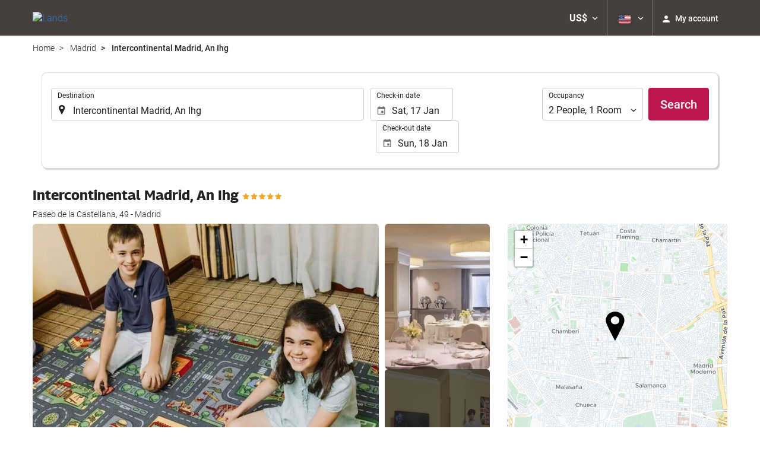

--- FILE ---
content_type: text/html; charset=UTF-8
request_url: http://booking.lands.online/themes/ilussion/cross_domain_helper?xdm_e=http%3A%2F%2Fbooking.lands.online%2Fus%2Fhotel%2Fintercontinental-madrid-an-ihg%2Fmadrid%2Fh3313%2F&xdm_c=default1933&xdm_p=4
body_size: 2770
content:
<!DOCTYPE html>
<html lang="es"><head>
<script>
//<![CDATA[
var Themes = {"Ilusion":{"Ilusion":{"vars":{"preferencesCookie":"_upfs","preferencesDomain":".lands.online","userCurrency":"USD","conversionRates":{"AED":4.2624029997224,"AFN":76.023337796283,"ALL":96.58074978379,"AMD":441.02658640571,"ANG":2.0776150001652,"ARS":1663.0926804963,"ATS":13.760306621023,"AUD":1.7363089999962,"AWG":2.0920300001077,"AZN":1.9361580000869,"BAM":1.9533880000399,"BBD":2.3374139998101,"BDT":141.9447383016,"BEF":40.339822015219,"BGN":1.9491219998294,"BHD":0.43737699999538,"BIF":3435.8581966349,"BMD":1.1606270000043,"BND":1.4939550000233,"BOB":8.0190989982703,"BRL":6.2500740008762,"BSD":1.1605670000215,"BTN":105.28899692289,"BWP":15.499862009378,"BYR":20790.280128234,"BZD":2.33411799985,"CAD":1.6136250000087,"CLP":1027.2823594457,"CNY":8.0853959991109,"COP":4288.5508557803,"CRC":567.19966040622,"CUP":30.756614027614,"CVE":110.12902088351,"CYP":0.58527447856277,"CZK":24.274452985519,"CHF":0.93099700003608,"DEM":1.9558296193711,"DJF":206.66482486975,"DKK":7.4711939990443,"DOP":73.938705995749,"DZD":151.10746814511,"EEK":15.646636951909,"EGP":54.845020941666,"ESP":166.38603443479,"ETB":181.09140275266,"FIM":5.9457271987856,"FJD":2.6456469998419,"FKP":0.86705799998273,"FRF":6.5595708750774,"GBP":0.86727800002431,"GEL":3.1278879995167,"GHC":24528.440727023,"GIP":0.86705799998273,"GMD":85.307826338756,"GNF":10160.453887796,"GRD":340.7503206205,"GTQ":8.8980129984203,"GYD":242.7602579318,"HKD":9.0530699989248,"HNL":30.606210040417,"HRK":7.517262001493,"HTG":152.02229558987,"HUF":385.37283492242,"IDR":19635.718156756,"IEP":0.78756281712765,"ILS":3.6511640000651,"INR":105.32945225198,"IQD":1520.3229165875,"IRR":967960.50721131,"ISK":146.20426176943,"ITL":1936.2696216723,"JMD":183.14386703477,"JOD":0.82288799997971,"JPY":183.45218038236,"KES":149.66249759829,"KGS":101.49651022011,"KHR":4672.231294138,"KMF":492.10614985548,"KPW":1044.5746100472,"KRW":1711.3672951891,"KWD":0.35733400000004,"KYD":0.96710600002141,"KZT":593.44726215183,"LAK":25094.03991458,"LBP":103927.4170919,"LKR":359.51609995784,"LRD":209.48134785411,"LSL":19.002636982632,"LTL":3.4528000004254,"LUF":40.339822015219,"LVL":0.70280000001763,"LYD":6.3062140015134,"MAD":10.684907005333,"MDL":19.897432001213,"MGF":13538.871453831,"MKD":61.502377998671,"MMK":2437.0978940793,"MNT":4134.3959833516,"MOP":9.3237879959733,"MRU":46.468623897224,"MTL":0.4293006223319,"MUR":53.739101092299,"MVR":17.931825998505,"MWK":2012.4153955413,"MXN":20.554708985885,"MYR":4.7092460000423,"MZM":35335.938769885,"NAD":19.002636982632,"NGN":1648.3917712942,"NIO":42.707268045019,"NLG":2.2037110717464,"NOK":11.715413994678,"NPR":168.46199705397,"NZD":2.0170790000133,"OMR":0.44623500000453,"PAB":1.1605670000215,"PEN":3.8996850006433,"PGK":4.9578779998966,"PHP":68.988855933449,"PKR":324.79276678713,"PTE":200.48196666715,"PYG":7932.2081760443,"QAR":4.2196900006935,"ROL":44624.927484493,"RUB":90.262884151163,"RWF":1692.1106525303,"SAR":4.3525070000717,"SBD":9.436146999242,"SCR":15.716964008443,"SDD":338.94743264267,"SEK":10.714171003779,"SGD":1.4953340000109,"SHP":0.87077099996665,"SIT":239.63977349249,"SKK":30.126016040561,"SLL":24337.769297417,"SOS":662.0824957438,"SRG":4126.45096332,"STN":24.469787003498,"SVC":9.6209800015856,"SYP":12836.04772956,"SZL":19.007531006173,"THB":36.497656954442,"TND":3.4038969997474,"TOP":2.7945109999203,"TRY":50.231419918923,"TTD":7.8802700018802,"TWD":36.649696037133,"TZS":2924.77963979,"UAH":50.325462060336,"UGX":4125.9061521387,"USD":1.1606270000043,"UYU":44.914543007887,"UZS":13890.856760263,"VEF":3843197.5403536,"VND":30495.428735233,"VUV":140.50583985125,"WST":3.2329510000866,"XAF":655.14807165354,"XCD":3.1366530001451,"XOF":655.14807165354,"XPF":119.33174224344,"YER":276.72251950984,"ZAR":19.050182984532,"ZMK":7231.7508575049,"ZWD":435.62603752509,"EUR":1,"RON":5.0884170003813,"PLN":4.2233480002115,"mBTC":0.012291174481949,"AOA":1065.455286624,"CUC":1.1606270000043,"MZN":74.175140725262,"mBCH":1.9540509190133,"mLTC":26.367515809046,"mETH":0.3523879723974,"mDSH":18.049914786713,"mEOS":441.18814260983,"VES":393.13399343152,"XRP":0.56205230165474,"USDC":1.1594802013061,"GUSD":1.1594802013061,"PAX":1.1594802013061,"BUSD":1.1594802013061,"ZWL":373.72140564095,"RSD":117.38695143552,"BYN":3.34696700036}}}},"Components":{"LanguageSelector":{"vars":[]},"Login":{"vars":{"user":{"id":"","email":"","name":"","first_name":"","last_name":""}}},"CookiePreferenceCenter":{"vars":{"data":{"show":false}}},"MultiLogin":{"vars":{"userLoggedIn":false}}}};
//]]>
</script>
<!--[if lt IE 9]><script src="http://eur2.otcdn.com/headers/vendor/json/json3.min.js?v=1748355822"></script><![endif]--><script src="http://eur2.otcdn.com/headers/ac/il_cd/il_cd_eb1bf117ce1f7b430a294cb622ee3f2f_20251222_124029.js"></script><meta name="robots" content="noindex, follow"></head>
<body>
<script>
</script>
</body>
</html>
